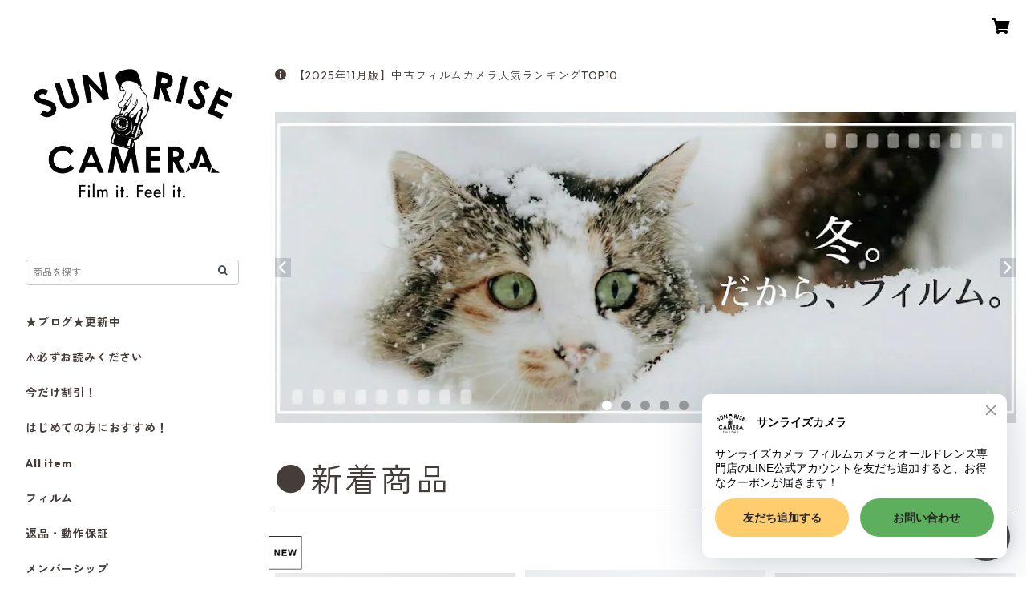

--- FILE ---
content_type: text/html; charset=utf-8
request_url: https://www.google.com/recaptcha/api2/aframe
body_size: 183
content:
<!DOCTYPE HTML><html><head><meta http-equiv="content-type" content="text/html; charset=UTF-8"></head><body><script nonce="v0nEIwQ7x7tjm6QyXM3cVg">/** Anti-fraud and anti-abuse applications only. See google.com/recaptcha */ try{var clients={'sodar':'https://pagead2.googlesyndication.com/pagead/sodar?'};window.addEventListener("message",function(a){try{if(a.source===window.parent){var b=JSON.parse(a.data);var c=clients[b['id']];if(c){var d=document.createElement('img');d.src=c+b['params']+'&rc='+(localStorage.getItem("rc::a")?sessionStorage.getItem("rc::b"):"");window.document.body.appendChild(d);sessionStorage.setItem("rc::e",parseInt(sessionStorage.getItem("rc::e")||0)+1);localStorage.setItem("rc::h",'1768913771665');}}}catch(b){}});window.parent.postMessage("_grecaptcha_ready", "*");}catch(b){}</script></body></html>

--- FILE ---
content_type: text/xml
request_url: https://sts.amazonaws.com/
body_size: 1687
content:
<AssumeRoleWithWebIdentityResponse xmlns="https://sts.amazonaws.com/doc/2011-06-15/">
  <AssumeRoleWithWebIdentityResult>
    <Audience>ap-northeast-1:e4b88464-c9e5-4cc8-8c4e-c61895b363f3</Audience>
    <AssumedRoleUser>
      <AssumedRoleId>AROAY3N7I4XDRV2Q577WH:web-identity</AssumedRoleId>
      <Arn>arn:aws:sts::608675882439:assumed-role/Cognito_DynamoPoolUnauth/web-identity</Arn>
    </AssumedRoleUser>
    <Provider>cognito-identity.amazonaws.com</Provider>
    <Credentials>
      <AccessKeyId>ASIAY3N7I4XD7BVMV4GI</AccessKeyId>
      <SecretAccessKey>XRY3amlYGk/n3KCZXL/ADaAJqA96EbmVjtZxnH7r</SecretAccessKey>
      <SessionToken>FwoGZXIvYXdzEPb//////////wEaDIszLTGSSdzhOnMKHyKwAmDnSniy9GNgodMxZ/ulMSxCKvvNpI5+wBppzrz8NMVE+pchcsaApiBS2QQ0dTQAiaA7/Swn4IUomMoAVO6+8X0mtzA1+7ZNdc9Lx6KQcEL0ynrbjatwsiQUUiw78Gf4xDTYG25qumxDqiBKoqPBJBbcgC3WpsE/gNPOlZBD89ur9+WvvB0qLF/9btHDTdrVlLzXVBIFsY+rUROQEQsOFIBvFgNl2M7LaJ58GLzFD8apflW8d9Bm5uPzPmRV1JpXgYadyEQ8E4CSeczIeHxHS1qGt+9Tb6GWZiIdJ08eAVM6hybkaS+5Q4yiFQoE9enZjDYEiQYbINinz1qsb1nEheOJo4LKQZEQYlzxUZqP/Hb0maRMj9ls/4aKRVUnP4Y5DeSCcUnhA6IQjl9cr1qFCf0o6va9ywYylAHJxikF7xuLA6+Om/nQLFNVWjiXBWlrSZk/NkD1JFqSgiOr1v2UPy23FqcW6MfZzMX1fa7JeGwztTIxRxrI/iR5tOUWNHVA8gUSFRaoz8wwfk+ZGYh/neluhBHF8IShPhsLI3I3jyhvUTAMI1Hze8ulpoWYjU/QSFokOXylpOTB39OSTWrA9UPchEbtZvmBo3B4CmiX</SessionToken>
      <Expiration>2026-01-20T13:56:10Z</Expiration>
    </Credentials>
    <SubjectFromWebIdentityToken>ap-northeast-1:8db7e8e5-c740-c589-a872-c1c4fba42273</SubjectFromWebIdentityToken>
  </AssumeRoleWithWebIdentityResult>
  <ResponseMetadata>
    <RequestId>7503cb60-1b15-4465-bfcc-3b8fe24c7dc2</RequestId>
  </ResponseMetadata>
</AssumeRoleWithWebIdentityResponse>
